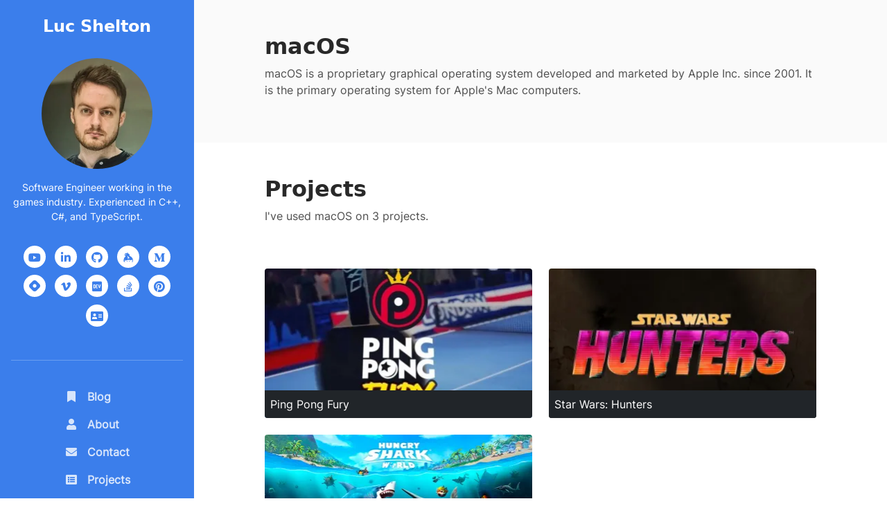

--- FILE ---
content_type: text/html; charset=utf-8
request_url: https://lucshelton.me/platforms/macos
body_size: 5504
content:
<!DOCTYPE html>
<!--[if !IE]><!-->
<html lang="en" dir="ltr"
    xmlns:og="http://ogp.me/ns#"
    xmlns:fb="http://ogp.me/ns/fb#"
    xmlns:article="http://ogp.me/ns/article#"
    xmlns:website="http://ogp.me/ns/website#"
    xmlns:profile="http://ogp.me/ns/profile#"
    >
<!--<![endif]-->
<!--[if IE 6 ]><html lang="en" class="ie ie6"><![endif]-->
<!--[if IE 7 ]><html lang="en" class="ie ie7"><![endif]-->
<!--[if IE 8 ]><html lang="en" class="ie ie8"><![endif]-->
    <head>
        <base href="https://lucshelton.me/"><!--[if lte IE 6]></base><![endif]-->
        <title>Luc Shelton &raquo; Platforms</title>
        <meta charset="utf-8">
        <meta http-equiv="X-UA-Compatible" content="IE=edge">
        <meta name="viewport" content="width=device-width, initial-scale=1.0">
        <meta name="description" content="Portfolio and Blog">
        <meta name="author" content="Luc Shelton">
        <script type="application/ld+json">
    [{"@type":"WebSite","about":[],"url":"https://lucshelton.me/","name":"Luc Shelton","description":"Portfolio and Blog","@context":"https://schema.org/"},{"@type":"BreadcrumbList","itemListElement":[{"@type":"ListItem","position":1,"item":{"@id":"https://lucshelton.me/","name":"Home"}},{"@type":"ListItem","position":2,"item":{"@id":"https://lucshelton.me/platforms/","name":"Platforms"}},{"@type":"ListItem","position":3,"item":{"@id":"https://lucshelton.me/platforms/macos","name":"macOS"}}],"name":"Luc Shelton","description":"Portfolio and Blog","@context":"https://schema.org/"}]
</script>
        <meta http-equiv="Content-Type" content="text/html; charset=utf-8" /><meta name="robots" content="index,follow" />

<!-- OpenGraph Meta Tags -->
<meta property="og:type" content="website" />
<meta property="og:site_name" content="Luc Shelton" />
<meta property="og:title" content="Luc Shelton » Portfolio and Blog » Platforms" />
<meta property="og:image" content="https://lucshelton.me/assets/Uploads/3d23f383d1/impressionheadertext-v3__FillWzEyMDAsNjI3XQ.png.webp" />
<meta property="og:image:type" content="image/webp" />
<meta property="og:image:width" content="1200" />
<meta property="og:image:height" content="627" />
<meta property="og:description" content="This is a comprehensive glossary of every platform that I have interacted with. Ranging from online digital distribution platforms to hardware or consoles." />
<meta property="og:url" content="https://lucshelton.me/" />
<meta property="og:locale" content="en_GB" />
<meta property="og:website" content="https://lucshelton.me/" />

<!-- Twitter Meta Tags -->
<meta name="twitter:title" content="Luc Shelton » Portfolio and Blog » Platforms" />
<meta name="twitter:description" content="This is a comprehensive glossary of every platform that I have interacted with. Ranging from online digital distribution platforms to hardware or consoles." />
<meta name="twitter:image" content="https://lucshelton.me/assets/Uploads/3d23f383d1/impressionheadertext-v3__FillWzEyMDAsNjI3XQ.png.webp" />
<meta name="twitter:site" content="@TheLoveDuckie" />
<meta name="twitter:creator" content="@TheLoveDuckie" />
<meta name="twitter:card" content="summary_large_image" />

<link rel="canonical" href="https://lucshelton.com/platforms/macos" />
        <!--[if lt IE 9]>
        <![endif]-->
        <link rel="shortcut icon" href="/resources/themes/portfolio-devlog-theme/images/favicon.ico" />
        <link rel="preload" as="font" type="font/woff" href="/resources/themes/portfolio-devlog-theme/fonts/inter/inter.woff" crossorigin>
        <link rel="preload" as="font" type="font/woff2" href="/resources/themes/portfolio-devlog-theme/fonts/manrope/woff2/manrope.woff2" crossorigin>
        
        
        

        

        
            
                <script type="text/javascript">
                    window.addEventListener('load', function() {
                      var is_adsense_load = 0
                  
                      window.addEventListener('scroll', function() {
                        if (is_adsense_load == 0) {
                          is_adsense_load = 1;
                  
                          var ele = document.createElement('script');
                          ele.async = true;
                          ele.src = 'https://pagead2.googlesyndication.com/pagead/js/adsbygoogle.js'
                          var sc = document.getElementsByTagName('script')[0]
                          sc.parentNode.insertBefore(ele, sc);
                  
                          //google_ad_client: "ca-pub-xxxxxxxxx",
                          (adsbygoogle = window.adsbygoogle || []).push({
                            google_ad_client: "ca-pub-9198594407943786",
                            enable_page_level_ads: true
                          });
                        }
                      })
                    })
                  </script>

                
            
        
    <link rel="stylesheet" type="text/css" href="/assets/_combinedfiles/portfolio-combined-fontawesome.css?m=d07931d5fe06b277a02450b5face2400f969f440" />
<link rel="stylesheet" type="text/css" href="/assets/_combinedfiles/portfolio-combined-styling.css?m=f3c89ffcafa02940287b72c589761a05b62ef1b3" />
</head>
    <body class="d-flex flex-column" dir="ltr">
        <div class="d-flex flex-column flex-grow-1">
            <header class="portfolio-header text-center">
    
    <h1 class="blog-name pt-lg-4 mb-0"><a href="/" class="no-text-decoration">Luc Shelton</a></h1>
    

    <nav class="navbar navbar-expand-lg navbar-dark">
        <button class="navbar-toggler" type="button" data-bs-toggle="collapse" data-bs-target="#navigation" aria-controls="navigation" aria-expanded="false" aria-label="Toggle navigation">
            <span class="navbar-toggler-icon"></span>
        </button>

        <div id="navigation" class="collapse navbar-collapse flex-column" >
            <div class="profile-section pt-3 pt-lg-0">
                <a href="/"><img class="lazyload profile-image mb-3 rounded-circle mx-auto img-fluid" data-src="/assets/Uploads/luc-shelton-portrait__FillWzI1NSwyNTVd.jpg" alt="Luc Shelton" width="255" height="255" /></a>
                

                <div class="bio mb-3">Software Engineer working in the games industry. Experienced in C++, C#, and TypeScript.</div>
                
                <ul class="social-list list-inline py-3 mx-auto" style="max-width: 231px;">
                    
                        
                            
                            
                                <li class="list-inline-item">
                                    <a target="_blank" href="https://www.youtube.com/channel/UC6tdBOnm4_XQ9GAAMX0p0OQ" rel="noopener" rel="noreferrer"><i class="fab fa-youtube fa-fw"></i></a>
                                </li>
                            
                        
                            
                            
                        
                            
                            
                                <li class="list-inline-item">
                                    <a target="_blank" href="https://www.linkedin.com/in/lucshelton/" rel="noopener" rel="noreferrer"><i class="fab fa-linkedin-in fa-fw"></i></a>
                                </li>
                            
                        
                            
                            
                                <li class="list-inline-item">
                                    <a target="_blank" href="https://github.com/LoveDuckie" rel="noopener" rel="noreferrer"><i class="fab fa-github fa-fw"></i></a>
                                </li>
                            
                        
                            
                            
                                <li class="list-inline-item">
                                    <a target="_blank" href="https://keybase.io/lucshelton" rel="noopener" rel="noreferrer"><i class="fab fa-keybase fa-fw"></i></a>
                                </li>
                            
                        
                            
                            
                        
                            
                            
                                <li class="list-inline-item">
                                    <a target="_blank" href="https://theloveduckie.medium.com/" rel="noopener" rel="noreferrer"><i class="fab fa-medium-m fa-fw"></i></a>
                                </li>
                            
                        
                            
                            
                                <li class="list-inline-item">
                                    <a target="_blank" href="https://blog.loveduckie.codes/" rel="noopener" rel="noreferrer"><i class="fadev fa-hashnode fa-fw"></i></a>
                                </li>
                            
                        
                            
                            
                        
                            
                            
                                <li class="list-inline-item">
                                    <a target="_blank" href="https://vimeo.com/loveduckie" rel="noopener" rel="noreferrer"><i class="fab fa-vimeo-v fa-fw"></i></a>
                                </li>
                            
                        
                            
                            
                                <li class="list-inline-item">
                                    <a target="_blank" href="https://dev.to/theloveduckie" rel="noopener" rel="noreferrer"><i class="fab fa-dev fa-fw"></i></a>
                                </li>
                            
                        
                            
                            
                                <li class="list-inline-item">
                                    <a target="_blank" href="https://stackoverflow.com/users/2087998/loveduckie" rel="noopener" rel="noreferrer"><i class="fab fa-stack-overflow fa-fw"></i></a>
                                </li>
                            
                        
                            
                            
                                <li class="list-inline-item">
                                    <a target="_blank" href="https://www.pinterest.co.uk/lucshelton" rel="noopener" rel="noreferrer"><i class="fab fa-pinterest fa-fw"></i></a>
                                </li>
                            
                        
                            
                            
                                <li class="list-inline-item">
                                    <a target="_blank" href="https://about.me/lucshelton" rel="noopener" rel="noreferrer"><i class="fas fa-address-card fa-fw"></i></a>
                                </li>
                            
                        
                    
                </ul>
                <hr>
            </div><!--//profile-section-->

            <ul class="navbar-nav flex-column text-start">
                
                    <li class="nav-item ">
                        <a class="nav-link " href="/blog/" style="text-decoration: none;">
                            
                                <i class="fas fa-bookmark fa-fw me-2"></i>
                            
                            
                            
                            
                            
                            
                            Blog <span class="sr-only">(current)</span>
                        </a>
                    </li>
                
                    <li class="nav-item ">
                        <a class="nav-link " href="/about/" style="text-decoration: none;">
                            
                            
                                <i class="fas fa-user fa-fw me-2"></i>
                            
                            
                            
                            
                            
                            About <span class="sr-only">(current)</span>
                        </a>
                    </li>
                
                    <li class="nav-item ">
                        <a class="nav-link " href="/contact/" style="text-decoration: none;">
                            
                            
                            
                            
                            
                            
                                <i class="fas fa-envelope fa-fw me-2"></i>
                            
                            Contact <span class="sr-only">(current)</span>
                        </a>
                    </li>
                
                    <li class="nav-item ">
                        <a class="nav-link " href="/projects/" style="text-decoration: none;">
                            
                            
                            
                            
                            
                                <i class="fas fa-list-alt fa-fw me-2"></i>
                            
                            
                            Projects <span class="sr-only">(current)</span>
                        </a>
                    </li>
                
                    <li class="nav-item ">
                        <a class="nav-link " href="/career/" style="text-decoration: none;">
                            
                            
                            
                            
                                <i class="fas fa-briefcase fa-fw me-2"></i>
                            
                            
                            
                            Career <span class="sr-only">(current)</span>
                        </a>
                    </li>
                
                    <li class="nav-item ">
                        <a class="nav-link " href="/events/" style="text-decoration: none;">
                            
                            
                            
                                <i class="fas fa-calendar-alt fa-fw me-2"></i>
                            
                            
                            
                            
                            Events <span class="sr-only">(current)</span>
                        </a>
                    </li>
                
            </ul>
        </div>
    </nav>
</header>

            <div class="main-wrapper d-flex flex-column flex-grow-1">
                <div class="flex-grow-1 d-flex flex-column"><section class="cta-section theme-bg-light py-5">
    <div class="container text-center">
        <div class="row">
            <div class="col-md-12 text-center text-md-start">
                
                    <h2>macOS</h2>
                    <p>
                        macOS is a proprietary graphical operating system developed and marketed by Apple Inc. since 2001. It is the primary operating system for Apple&#039;s Mac computers.
                    </p>
                    
                
            </div>
        </div>
    </div>
</section>

<div class="container">
    
    <div class="row">
        <div class="col-md-12 mb-5 mt-5">
            <h2>Projects</h2>
            <p>
                I've used macOS on 3 projects.
            </p>
        </div>

        
            
                
                    <div class="col-12 col-md-6 rounded mb-4">
    <a href="https://lucshelton.me/projects/professional/ping-pong-fury/">
        <div class="position-relative rounded" style="z-index: 1;">
            
                <img width="770" height="432" data-src="/assets/Uploads/87302abeec/Ping-Pong-Fury-the-most-fun-table-tennis-with-online__FillWzc3MCw0MzJd.jpg" alt="Ping Pong Fury the most fun table tennis with online" class="lazyload d-block d-md-none img-fluid rounded" />
            

            
                <img width="387" height="217" data-src="/assets/Uploads/87302abeec/Ping-Pong-Fury-the-most-fun-table-tennis-with-online__FillWzM4NywyMTdd.jpg" alt="Ping Pong Fury the most fun table tennis with online" class="lazyload d-none d-md-block img-fluid rounded" />
            

            
                <div class="fixed-top position-absolute p-2 text-white">
                    
                        
                    
                        
                    
                        
                            <i class=""></i>
                        
                    
                </div>
            

            <div class="project-badge-caption position-absolute rounded-bottom fixed-bottom p-2 text-white bg-dark" style="z-index: 1;">
                Ping Pong Fury
            </div>
        </div>
    </a>
</div>

                
            
                
                    <div class="col-12 col-md-6 rounded mb-4">
    <a href="https://lucshelton.me/projects/professional/star-wars-hunters/">
        <div class="position-relative rounded" style="z-index: 1;">
            
                <img width="770" height="432" data-src="/assets/Uploads/bcf2ff884d/star-warshunters-logo-TALL-329797y56__FillWzc3MCw0MzJd.jpg" alt="Star Wars: Hunters Logo" class="lazyload d-block d-md-none img-fluid rounded" />
            

            
                <img width="387" height="217" data-src="/assets/Uploads/bcf2ff884d/star-warshunters-logo-TALL-329797y56__FillWzM4NywyMTdd.jpg" alt="Star Wars: Hunters Logo" class="lazyload d-none d-md-block img-fluid rounded" />
            

            
                <div class="fixed-top position-absolute p-2 text-white">
                    
                        
                    
                        
                            <i class=""></i>
                        
                    
                        
                    
                        
                    
                </div>
            

            <div class="project-badge-caption position-absolute rounded-bottom fixed-bottom p-2 text-white bg-dark" style="z-index: 1;">
                Star Wars: Hunters
            </div>
        </div>
    </a>
</div>

                
            
                
                    <div class="col-12 col-md-6 rounded mb-4">
    <a href="https://lucshelton.me/projects/professional/hungry-shark-world/">
        <div class="position-relative rounded" style="z-index: 1;">
            
                <img width="770" height="432" data-src="/assets/Uploads/819f87df91/hungrysharkworld__FillWzc3MCw0MzJd.png" alt="hungrysharkworld" class="lazyload d-block d-md-none img-fluid rounded" />
            

            
                <img width="387" height="217" data-src="/assets/Uploads/819f87df91/hungrysharkworld__FillWzM4NywyMTdd.png" alt="hungrysharkworld" class="lazyload d-none d-md-block img-fluid rounded" />
            

            
                <div class="fixed-top position-absolute p-2 text-white">
                    
                        
                    
                        
                    
                        
                            <i class=""></i>
                        
                    
                        
                    
                </div>
            

            <div class="project-badge-caption position-absolute rounded-bottom fixed-bottom p-2 text-white bg-dark" style="z-index: 1;">
                Hungry Shark World
            </div>
        </div>
    </a>
</div>

                
            
        

        <div class="col-md-12 d-flex justify-content-start">
            <a href="/platforms/macos/projects" class="view-page-link d-none d-md-block">
                <div class="view-page-link-inner-container">
                    <div class="view-page-link-inner-container-item">
                        View Projects for macOS      
                    </div>
                    <div>
                    <i class="fas fa-caret-right ms-1"></i>
                    </div>
                </div>
            </a>
            <a href="/platforms/macos/projects" class="view-page-link-flex d-block d-md-none">
                <div class="view-page-link-flex-inner-container">
                    <div class="view-page-link-flex-inner-container-item">
                        View Projects for macOS      
                    </div>
                    <div>
                    <i class="fas fa-caret-right ms-1"></i>
                    </div>
                </div>
            </a>
        </div>
    </div>

    
    
    

    <div class="row mt-5 mb-5">
        <div class="col-md-12">
            <h2>Blogs</h2>
            <p>
                I've written 3 blogs about macOS.
            </p>
        </div>  
    </div>
    
        
            <div class="row mb-5">
    <div class="col-md-12">
        <div class="card">
            <a href="https://lucshelton.me/blog/games-development-at-scale-personal-build-tools/">
                
                    <img data-src="/assets/Uploads/61ae2ff1d8/jetbrainsteamcitycsharp__FillWzExMTAsMjUwXQ.png" width="1110" height="250" alt="" class="lazyload card-img-top img-fluid">
                
            </a>
            <div class="card-body">
                <h5 class="card-title">
                    <a href="/blog/games-development-at-scale-personal-build-tools/" title="Games Development at Scale: Personal Builds" class="text-decoration-none text-end mb-1">
                        
                            Games Development at Scale: Personal Builds
                        
                    </a>
                </h5>
                <h6 class="card-subtitle mb-3 text-muted">
                    Posted
                    <a href="/blog/archive/2020/12/4" class="text-decoration-none">5 years ago</a>
                    
                        by
                        
                            
                            
                            
                                <a href="/blog/profile/luc-shelton" class="text-decoration-none">Luc Shelton</a>
                            
                        
                    
                </h6>
                <div class="card-text py-2" style="min-height: 5.5rem;">
                    
                        A breakdown and analysis of personal builds, the caveats, and how best to implement them with the JetBrains TeamCity continuous integration system, using C# and Perforce.
                    
                </div>
            </div>
            <div class="card-footer d-flex flex-md-row flex-column justfiy-content-between">
                <div class="me-auto my-auto pb-2 pb-md-0 small text-muted">
                    9 comments
                </div>

                <a href="https://lucshelton.me/blog/games-development-at-scale-personal-build-tools/" class="view-page-link-flex d-inline-block d-md-none">
                    <div class="view-page-link-flex-inner-container">
                        <div class="view-page-link-flex-inner-container-item me-2">Read Games Development at Scale: Personal Builds</div> 
                        <div><i class="fas fa-caret-right mb-auto mt-auto"></i></div>
                    </div>
                </a>

                <a href="https://lucshelton.me/blog/games-development-at-scale-personal-build-tools/" class="view-page-link d-none d-md-inline-block">
                    <div class="view-page-link-inner-container">
                        <div class="view-page-link-inner-container-item me-2">Read Games Development at Scale: Personal Builds</div> 
                        <div><i class="fas fa-caret-right mb-auto mt-auto"></i></div>
                    </div>
                </a>
            </div>
        </div>
    </div>
</div>

        
            <div class="row mb-5">
    <div class="col-md-12">
        <div class="card">
            <a href="https://lucshelton.me/blog/msbuild-continuous-integration-assembly-versioning/">
                
                    <img data-src="/assets/Uploads/d7057c88e6/visual-studio-01-730x409__FillWzExMTAsMjUwXQ.jpg" width="1110" height="250" alt="" class="lazyload card-img-top img-fluid">
                
            </a>
            <div class="card-body">
                <h5 class="card-title">
                    <a href="/blog/msbuild-continuous-integration-assembly-versioning/" title="MSBuild: Continuous Integration Assembly Versioning" class="text-decoration-none text-end mb-1">
                        
                            MSBuild: Continuous Integration Assembly Versioning
                        
                    </a>
                </h5>
                <h6 class="card-subtitle mb-3 text-muted">
                    Posted
                    <a href="/blog/archive/2019/11/30" class="text-decoration-none">6 years ago</a>
                    
                        by
                        
                            
                            
                            
                                <a href="/blog/profile/luc-shelton" class="text-decoration-none">Luc Shelton</a>
                            
                        
                    
                </h6>
                <div class="card-text py-2" style="min-height: 5.5rem;">
                    
                        A guide on how to automatically inject versioning information at compile-time with any C# based project in Visual Studio and MSBuild.
                    
                </div>
            </div>
            <div class="card-footer d-flex flex-md-row flex-column justfiy-content-between">
                <div class="me-auto my-auto pb-2 pb-md-0 small text-muted">
                    0 comments
                </div>

                <a href="https://lucshelton.me/blog/msbuild-continuous-integration-assembly-versioning/" class="view-page-link-flex d-inline-block d-md-none">
                    <div class="view-page-link-flex-inner-container">
                        <div class="view-page-link-flex-inner-container-item me-2">Read MSBuild: Continuous Integration Assembly Versioning</div> 
                        <div><i class="fas fa-caret-right mb-auto mt-auto"></i></div>
                    </div>
                </a>

                <a href="https://lucshelton.me/blog/msbuild-continuous-integration-assembly-versioning/" class="view-page-link d-none d-md-inline-block">
                    <div class="view-page-link-inner-container">
                        <div class="view-page-link-inner-container-item me-2">Read MSBuild: Continuous Integration Assembly Versioning</div> 
                        <div><i class="fas fa-caret-right mb-auto mt-auto"></i></div>
                    </div>
                </a>
            </div>
        </div>
    </div>
</div>

        
            <div class="row ">
    <div class="col-md-12">
        <div class="card">
            <a href="https://lucshelton.me/blog/c-and-resource-management-best-practices-for-handling-unmanaged-resources/">
                
                    <img data-src="/assets/Uploads/fae7f4e0c1/csharpimpressionimage-v3__FillWzExMTAsMjUwXQ.png" width="1110" height="250" alt="C# Blog Impression Image" class="lazyload card-img-top img-fluid">
                
            </a>
            <div class="card-body">
                <h5 class="card-title">
                    <a href="/blog/c-and-resource-management-best-practices-for-handling-unmanaged-resources/" title="C# and Resource Management: Best Practices for Handling Unmanaged Resources" class="text-decoration-none text-end mb-1">
                        
                            C# and Resource Management: Best Practices for Handling Unmanaged Resources
                        
                    </a>
                </h5>
                <h6 class="card-subtitle mb-3 text-muted">
                    Posted
                    <a href="/blog/archive/2019/7/17" class="text-decoration-none">7 years ago</a>
                    
                        by
                        
                            
                            
                            
                                <a href="/blog/profile/luc-shelton" class="text-decoration-none">Luc Shelton</a>
                            
                        
                    
                </h6>
                <div class="card-text py-2" style="min-height: 5.5rem;">
                    
                        <p>C# is commonly used on Windows with the Common-Language Runtime which is provided by the .</p>
                    
                </div>
            </div>
            <div class="card-footer d-flex flex-md-row flex-column justfiy-content-between">
                <div class="me-auto my-auto pb-2 pb-md-0 small text-muted">
                    0 comments
                </div>

                <a href="https://lucshelton.me/blog/c-and-resource-management-best-practices-for-handling-unmanaged-resources/" class="view-page-link-flex d-inline-block d-md-none">
                    <div class="view-page-link-flex-inner-container">
                        <div class="view-page-link-flex-inner-container-item me-2">Read C# and Resource Management: Best Practices for Handling Unmanaged Resources</div> 
                        <div><i class="fas fa-caret-right mb-auto mt-auto"></i></div>
                    </div>
                </a>

                <a href="https://lucshelton.me/blog/c-and-resource-management-best-practices-for-handling-unmanaged-resources/" class="view-page-link d-none d-md-inline-block">
                    <div class="view-page-link-inner-container">
                        <div class="view-page-link-inner-container-item me-2">Read C# and Resource Management: Best Practices for Handling Unmanaged Resources</div> 
                        <div><i class="fas fa-caret-right mb-auto mt-auto"></i></div>
                    </div>
                </a>
            </div>
        </div>
    </div>
</div>

        
    

    <div class="col-md-12 mt-5">
        <a href="/platforms/macos/blogs" class="view-page-link d-none d-md-block">
            <div class="view-page-link-inner-container">
                <div class="view-page-link-inner-container-item">
                    View Blogs for macOS      
                </div>
                <div>
                    <i class="fas fa-caret-right ms-1"></i>
                </div>
            </div>
        </a>

        <a href="/platforms/macos/blogs" class="view-page-link-flex d-block d-md-none">
            <div class="view-page-link-flex-inner-container">
                <div class="view-page-link-flex-inner-container-item">
                    View Blogs for macOS      
                </div>
                <div>
                    <i class="fas fa-caret-right ms-1"></i>
                </div>
            </div>
        </a>
    </div>

</div></div>
                <footer class="footer text-center py-2 theme-bg-dark mt-5">
    
        
            <script type="application/javascript" src="/assets/_combinedfiles/portfolio-combined-bootstrap.js?m=f38cf4e2b99e9478529e6ba9cf631c99ec537849" async="async"></script>
<script type="application/javascript" src="/assets/_combinedfiles/portfolio-combined-lazysizes.js?m=b8f56bd46832cfd29b1c7f33b10481063e414712" async="async"></script>
<script type="application/javascript" src="/assets/_combinedfiles/portfolio-combined-jquery.js?m=7b886b24caffff7b39cefa95207fa1be29eda303"></script>
<script type='text/javascript'>//<![CDATA[
                var lazyanalysis=!1;
                window.addEventListener("scroll", function() {
                    (0!=document.documentElement.scrollTop&&!1===lazyanalysis||0!=document.body.scrollTop&&!1===lazyanalysis)&&(!function(){
                        var e=document.createElement("script");e.type="text/javascript",e.async=!0,e.src="https://www.googletagmanager.com/gtag/js?id=UA-26926366-2";var a=document.getElementsByTagName("script")[0];a.parentNode.insertBefore(e,a)}(),lazyanalysis=!0)},!0);
                //]]>
            </script>

            <script>
                //<![CDATA[
                  window.dataLayer = window.dataLayer || [];
                  function gtag(){dataLayer.push(arguments);}
                  gtag('js', new Date());
                  gtag('config', 'UA-26926366-2');
                //]]>
            </script>


            
        
            <script type='text/javascript'>//<![CDATA[
                var lazyanalysis=!1;
                window.addEventListener("scroll", function() {
                    (0!=document.documentElement.scrollTop&&!1===lazyanalysis||0!=document.body.scrollTop&&!1===lazyanalysis)&&(!function(){
                        var e=document.createElement("script");e.type="text/javascript",e.async=!0,e.src="https://www.googletagmanager.com/gtag/js?id=G-17Q1CL6WMG";var a=document.getElementsByTagName("script")[0];a.parentNode.insertBefore(e,a)}(),lazyanalysis=!0)},!0);
                //]]>
            </script>

            <script>
                //<![CDATA[
                  window.dataLayer = window.dataLayer || [];
                  function gtag(){dataLayer.push(arguments);}
                  gtag('js', new Date());
                  gtag('config', 'G-17Q1CL6WMG');
                //]]>
            </script>


            
        
        
    <small class="copyright">Luc Shelton © All rights reserved.</small>
    
</footer>

            </div>
        </div>
    </body>
</html>
